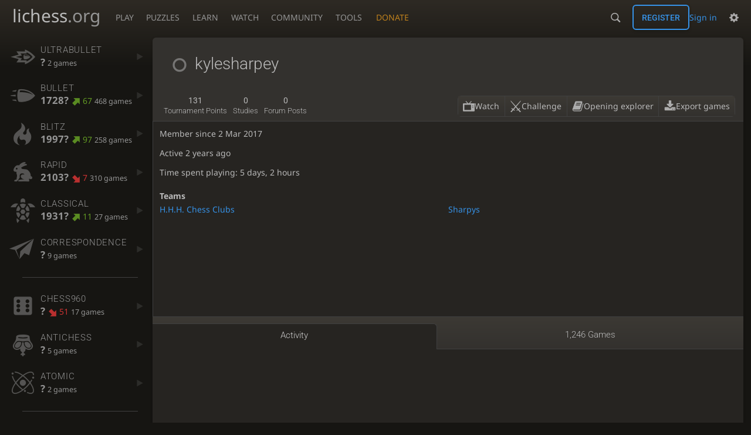

--- FILE ---
content_type: text/html; charset=utf-8
request_url: https://lichess.org/@/kylesharpey
body_size: 4658
content:
<!DOCTYPE html><html lang="en-GB" class="dark"><!-- Lichess is open source! See https://lichess.org/source --><head><meta charset="utf-8"><meta name="viewport" content="width=device-width,initial-scale=1,viewport-fit=cover"><meta http-equiv="Content-Security-Policy" content="default-src 'self' lichess1.org; connect-src 'self' blob: data: lichess1.org wss://socket0.lichess.org wss://socket3.lichess.org wss://socket1.lichess.org wss://socket4.lichess.org wss://socket2.lichess.org wss://socket5.lichess.org wss://cf-socket0.lichess.org wss://cf-socket1.lichess.org wss://cf-socket2.lichess.org https://explorer.lichess.ovh https://tablebase.lichess.ovh; style-src 'self' 'unsafe-inline' lichess1.org; frame-src 'self' lichess1.org www.youtube.com www.youtube-nocookie.com player.twitch.tv player.vimeo.com; worker-src 'self' lichess1.org blob:; img-src 'self' blob: data: *; media-src 'self' blob: lichess1.org; script-src 'nonce-YDrOnDzq2G55mkS8PaSQibrQ' 'self' lichess1.org; font-src 'self' lichess1.org; base-uri 'none';"><meta name="theme-color" content="#2e2a24"><title>kylesharpey : Activity • lichess.org</title><link data-css-key="lib.theme.all" href="https://lichess1.org/assets/css/lib.theme.all.33f07752.css" rel="stylesheet" /><link data-css-key="site" href="https://lichess1.org/assets/css/site.bda60d52.css" rel="stylesheet" /><link data-css-key="user.show" href="https://lichess1.org/assets/css/user.show.04131984.css" rel="stylesheet" /><meta content="kylesharpey played 1246 games since Mar 2, 2017. Current Rapid rating: 2103." name="description" /><link rel="mask-icon" href="https://lichess1.org/assets/logo/lichess.svg" color="black" /><link rel="icon" type="image/png" href="https://lichess1.org/assets/logo/lichess-favicon-512.png" sizes="512x512"><link rel="icon" type="image/png" href="https://lichess1.org/assets/logo/lichess-favicon-256.png" sizes="256x256"><link rel="icon" type="image/png" href="https://lichess1.org/assets/logo/lichess-favicon-192.png" sizes="192x192"><link rel="icon" type="image/png" href="https://lichess1.org/assets/logo/lichess-favicon-128.png" sizes="128x128"><link rel="icon" type="image/png" href="https://lichess1.org/assets/logo/lichess-favicon-64.png" sizes="64x64"><link id="favicon" rel="icon" type="image/png" href="https://lichess1.org/assets/logo/lichess-favicon-32.png" sizes="32x32"><meta name="google" content="notranslate"><meta property="og:title" content="kylesharpey (2103)" /><meta property="og:description" content="kylesharpey played 1246 games since Mar 2, 2017. Current Rapid rating: 2103." /><meta property="og:url" content="https://lichess.org/@/kylesharpey" /><meta property="og:type" content="website" /><meta property="og:site_name" content="lichess.org" /><meta property="og:image" content="https://lichess1.org/assets/logo/lichess-tile-wide.png" /><link href="/feed.atom" title="Lichess Updates Feed" type="application/atom+xml" rel="alternate" /><link rel="preload" href="https://lichess1.org/assets/hashed/lichess.c8e26203.woff2" as="font" type="font/woff2" crossorigin><link rel="preload" href="https://lichess1.org/assets/hashed/noto-sans-latin.086bfcad.woff2" as="font" type="font/woff2" crossorigin><link rel="preload" href="https://lichess1.org/assets/hashed/roboto-latin.20b535fa.woff2" as="font" type="font/woff2" crossorigin><link rel="preload" href="https://lichess1.org/assets/hashed/lichess-chess.02d5eb8f.woff2" as="font" type="font/woff2" crossorigin><link rel="preload" href="https://lichess1.org/assets/hashed/brown.d4a5fe34.png" as="image" fetchpriority="high"><link rel="manifest" href="/manifest.json"><script defer="defer" src="https://lichess1.org/assets/hashed/cash.min.6f838d25.js"></script><script type="module" src="https://lichess1.org/assets/compiled/manifest.676d0588.js"></script><script type="module" src="https://lichess1.org/assets/compiled/i18n/site.en-GB.6c619b8421a5.js"></script><script type="module" src="https://lichess1.org/assets/compiled/i18n/timeago.en-GB.c5b087b5c613.js"></script><script type="module" src="https://lichess1.org/assets/compiled/i18n/preferences.en-GB.84538523c26b.js"></script><script type="module" src="https://lichess1.org/assets/compiled/site.LHQBUSSM.js"></script><script type="module" src="https://lichess1.org/assets/compiled/lib.DWE6E6R7.js"></script><script type="module" src="https://lichess1.org/assets/compiled/lib.GBIMUEWS.js"></script><script type="module" src="https://lichess1.org/assets/compiled/lib.OTNRCS6G.js"></script><script type="module" src="https://lichess1.org/assets/compiled/lib.QRKOWQDC.js"></script><script type="module" src="https://lichess1.org/assets/compiled/lib.P2KHB2MX.js"></script><script type="module" src="https://lichess1.org/assets/compiled/lib.TRV3SGC7.js"></script><script type="module" src="https://lichess1.org/assets/compiled/lib.PECOLMC3.js"></script><script type="module" src="https://lichess1.org/assets/compiled/lib.XN2YPPXF.js"></script><script type="module" src="https://lichess1.org/assets/compiled/lib.QC55EFTH.js"></script><script type="module" src="https://lichess1.org/assets/compiled/lib.M7LGKFYV.js"></script><script type="module" src="https://lichess1.org/assets/compiled/lib.JT6X6EOF.js"></script><script type="module" src="https://lichess1.org/assets/compiled/lib.IM5IKOBS.js"></script><script type="module" src="https://lichess1.org/assets/compiled/lib.AWJDTSV3.js"></script><script type="module" src="https://lichess1.org/assets/compiled/lib.JDGIJSRT.js"></script><script type="module" src="https://lichess1.org/assets/compiled/lib.BYYX25GJ.js"></script><script type="module" src="https://lichess1.org/assets/compiled/lib.O42V43KT.js"></script><script type="module" src="https://lichess1.org/assets/compiled/lib.SNLKUCEO.js"></script><script type="module" src="https://lichess1.org/assets/compiled/lib.K7BTCZAK.js"></script><script type="module" src="https://lichess1.org/assets/compiled/lib.K5BZ6UV3.js"></script><script type="module" src="https://lichess1.org/assets/compiled/lib.LE4HQ5U6.js"></script><script type="module" src="https://lichess1.org/assets/compiled/lib.UEJ6TMTB.js"></script><script type="module" src="https://lichess1.org/assets/compiled/lib.YZJ6O4YS.js"></script><script type="module" src="https://lichess1.org/assets/compiled/lib.XNXLGS2X.js"></script><script type="module" src="https://lichess1.org/assets/compiled/bits.infiniteScroll.KFRCPYSI.js"></script><script type="module" src="https://lichess1.org/assets/compiled/user.UITKNYZ6.js"></script><script type="module" src="https://lichess1.org/assets/compiled/bits.dropdownOverflow.QZPUZO2R.js"></script>
<style>@font-face {font-family: 'lichess';font-display: block;src: url('https://lichess1.org/assets/hashed/lichess.c8e26203.woff2') format('woff2')}
</style><style>:root{---white-king:url(https://lichess1.org/assets/hashed/wK.bc7274dd.svg);---white-queen:url(https://lichess1.org/assets/hashed/wQ.79c9227e.svg);---white-rook:url(https://lichess1.org/assets/hashed/wR.e9e95adc.svg);---white-bishop:url(https://lichess1.org/assets/hashed/wB.b7d1a118.svg);---white-knight:url(https://lichess1.org/assets/hashed/wN.68b788d7.svg);---white-pawn:url(https://lichess1.org/assets/hashed/wP.0596b7ce.svg);---black-king:url(https://lichess1.org/assets/hashed/bK.c5f22c23.svg);---black-queen:url(https://lichess1.org/assets/hashed/bQ.5abdb5aa.svg);---black-rook:url(https://lichess1.org/assets/hashed/bR.c33a3d54.svg);---black-bishop:url(https://lichess1.org/assets/hashed/bB.77e9debf.svg);---black-knight:url(https://lichess1.org/assets/hashed/bN.d0665564.svg);---black-pawn:url(https://lichess1.org/assets/hashed/bP.09539f32.svg);}</style><link rel="preload" as="image" href="https://lichess1.org/assets/hashed/wK.bc7274dd.svg" /><link rel="preload" as="image" href="https://lichess1.org/assets/hashed/wQ.79c9227e.svg" /><link rel="preload" as="image" href="https://lichess1.org/assets/hashed/wR.e9e95adc.svg" /><link rel="preload" as="image" href="https://lichess1.org/assets/hashed/wB.b7d1a118.svg" /><link rel="preload" as="image" href="https://lichess1.org/assets/hashed/wN.68b788d7.svg" /><link rel="preload" as="image" href="https://lichess1.org/assets/hashed/wP.0596b7ce.svg" /><link rel="preload" as="image" href="https://lichess1.org/assets/hashed/bK.c5f22c23.svg" /><link rel="preload" as="image" href="https://lichess1.org/assets/hashed/bQ.5abdb5aa.svg" /><link rel="preload" as="image" href="https://lichess1.org/assets/hashed/bR.c33a3d54.svg" /><link rel="preload" as="image" href="https://lichess1.org/assets/hashed/bB.77e9debf.svg" /><link rel="preload" as="image" href="https://lichess1.org/assets/hashed/bN.d0665564.svg" /><link rel="preload" as="image" href="https://lichess1.org/assets/hashed/bP.09539f32.svg" /></head><body class="dark coords-in simple-board" data-sound-set="standard" data-socket-domains="socket0.lichess.org,socket3.lichess.org,socket1.lichess.org,socket4.lichess.org,socket2.lichess.org,socket5.lichess.org" data-asset-url="https://lichess1.org" data-asset-version="TnhADs" data-nonce="YDrOnDzq2G55mkS8PaSQibrQ" data-theme="dark" data-board="brown" data-piece-set="cburnett" data-board3d="Woodi" data-piece-set3d="Basic" data-i18n-catalog="https://lichess1.org/assets/compiled/i18n/en-GB.169e531d1c5b.js" style="---board-opacity:100;---board-brightness:100;---board-hue:0;"><form id="blind-mode" action="/run/toggle-blind-mode" method="POST"><input type="hidden" name="enable" value="1"><input type="hidden" name="redirect" value="/@/kylesharpey"><button type="submit">Accessibility - Enable blind mode </button>&nbsp;-&nbsp;<a href="https://lichess.org/page/blind-mode-tutorial">Blind mode tutorial</a></form><header id="top"><div class="site-title-nav">
<input type="checkbox" id="tn-tg" class="topnav-toggle fullscreen-toggle" autocomplete="off" aria-label="Navigation">
<label for="tn-tg" class="fullscreen-mask"></label>
<label for="tn-tg" class="hbg"><span class="hbg__in"></span></label><a class="site-title" href="/"><div class="site-icon" data-icon=""></div><div class="site-name">lichess<span>.org</span></div></a><nav id="topnav" class="hover"><section><a href="/"><span class="play">Play</span><span class="home">lichess.org</span></a><div role="group"><a href="/?any#hook">Create lobby game</a><a href="/tournament">Arena tournaments</a><a href="/swiss">Swiss tournaments</a><a href="/simul">Simultaneous exhibitions</a><a class="community-patron mobile-only" href="/patron">Donate</a></div></section><section><a href="/training">Puzzles</a><div role="group"><a href="/training">Puzzles</a><a href="/training/themes">Puzzle Themes</a><a href="/training/dashboard/30">Puzzle Dashboard</a><a href="/streak">Puzzle Streak</a><a href="/storm">Puzzle Storm</a><a href="/racer">Puzzle Racer</a></div></section><section><a href="/learn">Learn</a><div role="group"><a href="/learn">Chess basics</a><a href="/practice">Practice</a><a href="/training/coordinate">Coordinates</a><a href="/study">Study</a><a href="/coach">Coaches</a></div></section><section><a href="/broadcast">Watch</a><div role="group"><a href="/broadcast">Broadcasts</a><a href="/tv">Lichess TV</a><a href="/games">Current games</a><a href="/streamer">Streamers</a><a href="/video">Video library</a></div></section><section><a href="/player">Community</a><div role="group"><a href="/player">Players</a><a href="/team">Teams</a><a href="/forum">Forum</a><a href="/blog/community">Blog</a></div></section><section><a href="/analysis">Tools</a><div role="group"><a href="/analysis">Analysis board</a><a href="/opening">Openings</a><a href="/editor">Board editor</a><a href="/paste">Import game</a><a href="/games/search">Advanced search</a></div></section></nav><a class="site-title-nav__donate" href="/patron">Donate</a></div><div class="site-buttons"><div id="warn-no-autoplay"><a data-icon="" target="_blank" href="/faq#autoplay"></a></div><div id="clinput"><a class="link" data-icon=""></a><input spellcheck="false" autocomplete="false" aria-label="Search" placeholder="Search" enterkeyhint="search" /></div><div class="signin-or-signup"><a href="/login?referrer=/@/kylesharpey" class="signin">Sign in</a><a href="/signup" class="button signup">Register</a></div><div class="dasher"><button class="toggle anon link" title="Preferences" aria-label="Preferences" data-icon=""></button><div id="dasher_app" class="dropdown"></div></div></div></header><div id="main-wrap" class="is2d"><main class="page-menu" data-username="kylesharpey"><aside class="page-menu__menu"><div class="side sub-ratings"><a data-icon="" title="Insanely fast games: less than 30 seconds" href="/@/kylesharpey/perf/ultraBullet"><span><h3>UltraBullet</h3><rating><strong>?</strong>  <span>2 games</span></rating></span><i data-icon=""></i></a><a data-icon="" title="Very fast games: less than 3 minutes" href="/@/kylesharpey/perf/bullet"><span><h3>Bullet</h3><rating><strong>1728?</strong> <good class="rp">67</good> <span>468 games</span></rating></span><i data-icon=""></i></a><a data-icon="" title="Fast games: 3 to 8 minutes" href="/@/kylesharpey/perf/blitz"><span><h3>Blitz</h3><rating><strong>1997?</strong> <good class="rp">97</good> <span>258 games</span></rating></span><i data-icon=""></i></a><a data-icon="" title="Rapid games: 8 to 25 minutes" href="/@/kylesharpey/perf/rapid"><span><h3>Rapid</h3><rating><strong>2103?</strong> <bad class="rp">7</bad> <span>310 games</span></rating></span><i data-icon=""></i></a><a data-icon="" title="Classical games: 25 minutes and more" href="/@/kylesharpey/perf/classical"><span><h3>Classical</h3><rating><strong>1931?</strong> <good class="rp">11</good> <span>27 games</span></rating></span><i data-icon=""></i></a><a data-icon="" title="Correspondence games: one or several days per move" href="/@/kylesharpey/perf/correspondence"><span><h3>Correspondence</h3><rating><strong>?</strong>  <span>9 games</span></rating></span><i data-icon=""></i></a><hr /><a data-icon="" title="The starting position of the home rank pieces is randomised." href="/@/kylesharpey/perf/chess960"><span><h3>Chess960</h3><rating><strong>?</strong> <bad class="rp">51</bad> <span>17 games</span></rating></span><i data-icon=""></i></a><a data-icon="" title="Lose all your pieces (or get stalemated) to win the game." href="/@/kylesharpey/perf/antichess"><span><h3>Antichess</h3><rating><strong>?</strong>  <span>5 games</span></rating></span><i data-icon=""></i></a><a data-icon="" title="Nuke your opponent's king to win." href="/@/kylesharpey/perf/atomic"><span><h3>Atomic</h3><rating><strong>?</strong>  <span>2 games</span></rating></span><i data-icon=""></i></a><hr /><a data-icon="" title="Chess tactics trainer" href="/training/dashboard/30?u=kylesharpey"><span><h3>Puzzles</h3><rating><strong>2195?</strong>  <span>211 puzzles</span></rating></span><i data-icon=""></i></a><a data-icon="" class="empty" href="/storm/dashboard/kylesharpey"><span><h3>Puzzle Storm</h3><rating><strong>0</strong></rating></span><i data-icon=""></i></a><a data-icon="" class="empty" href="/racer"><span><h3>Puzzle Racer</h3><rating><strong>0</strong></rating></span><i data-icon=""></i></a><a data-icon="" class="empty" href="/streak"><span><h3>Puzzle Streak</h3><rating><strong>0</strong></rating></span><i data-icon=""></i></a></div></aside><div class="page-menu__content box user-show"><div class="box__top user-show__header"><h1><span class="offline user-link" data-href="/@/kylesharpey"><i class="line"></i>kylesharpey</span></h1><div class="trophies"></div></div><div class="user-show__social"><div class="number-menu"><a href="/@/kylesharpey/tournaments/recent" class="nm-item" data-toints="131"><strong>131</strong><br />tournament points</a><a href="/study/by/kylesharpey" class="nm-item"><strong>0</strong><br />studies</a><a class="nm-item" href="/forum/search?text=user%3Akylesharpey"><strong>0</strong><br />forum posts</a></div><div class="user-actions dropdown-overflow" data-menu="{&quot;items&quot;:[{&quot;label&quot;:&quot;Watch&quot;,&quot;icon&quot;:&quot;&quot;,&quot;href&quot;:&quot;/@/kylesharpey/tv&quot;},{&quot;label&quot;:&quot;Challenge&quot;,&quot;icon&quot;:&quot;&quot;,&quot;href&quot;:&quot;/?user=kylesharpey#friend&quot;,&quot;category&quot;:&quot;relation&quot;},{&quot;label&quot;:&quot;Opening explorer&quot;,&quot;icon&quot;:&quot;&quot;,&quot;href&quot;:&quot;/analysis#explorer/kylesharpey&quot;},{&quot;label&quot;:&quot;Export games&quot;,&quot;icon&quot;:&quot;&quot;,&quot;href&quot;:&quot;/@/kylesharpey/download&quot;}],&quot;moreLabel&quot;:&quot;More&quot;}"></div></div><div class="note-zone"><form method="post" class="note-form" action="/@/kylesharpey/note"><textarea id="form3-text" name="text" class="form-control" minlength="3" maxlength="2000" placeholder="Write a private note about this user"></textarea><button type="submit" class="button" name="noteType" value="normal">Save</button></form><div>No note yet</div></div><div id="us_profile"><div class="profile-side"><div class="user-infos"><div class="stats"><p class="thin">Member since 2 Mar 2017</p><p class="thin">Active <time class="timeago" datetime="2023-02-19T21:49:42.472Z">&nbsp;</time></p><p>Time spent playing: 5 days, 2 hours</p><div class="social_links col2"></div><div class="teams col2"><strong>Teams</strong><a href="/team/hhh-chess-clubs">H.H.H. Chess Clubs</a><a href="/team/sharpys">Sharpys</a></div></div></div></div></div><div class="angles number-menu number-menu--tabs menu-box-pop"><a data-tab="activity" class="nm-item to-activity active" href="/@/kylesharpey">Activity</a><a data-tab="games" class="nm-item to-games" href="/@/kylesharpey/all">1,246 games</a></div><div class="angle-content"><div class="activity"></div></div></div></main></div><a id="network-status" class="link text" data-icon=""></a><svg width="0" height="0"><mask id="mask"><path fill="#fff" stroke="#fff" stroke-linejoin="round" d="M38.956.5c-3.53.418-6.452.902-9.286 2.984C5.534 1.786-.692 18.533.68 29.364 3.493 50.214 31.918 55.785 41.329 41.7c-7.444 7.696-19.276 8.752-28.323 3.084C3.959 39.116-.506 27.392 4.683 17.567 9.873 7.742 18.996 4.535 29.03 6.405c2.43-1.418 5.225-3.22 7.655-3.187l-1.694 4.86 12.752 21.37c-.439 5.654-5.459 6.112-5.459 6.112-.574-1.47-1.634-2.942-4.842-6.036-3.207-3.094-17.465-10.177-15.788-16.207-2.001 6.967 10.311 14.152 14.04 17.663 3.73 3.51 5.426 6.04 5.795 6.756 0 0 9.392-2.504 7.838-8.927L37.4 7.171z"/></mask></svg><script nonce="YDrOnDzq2G55mkS8PaSQibrQ">(function(){window.site||(window.site={}),window.site.load||(window.site.load=new Promise(function(i){document.addEventListener("DOMContentLoaded",function(){i()})}));
})()</script><script nonce="YDrOnDzq2G55mkS8PaSQibrQ">site.load.then(()=>{site.asset.loadEsm('bits.infiniteScroll')})</script><script nonce="YDrOnDzq2G55mkS8PaSQibrQ">site.load.then(()=>{site.asset.loadEsm('user')})</script></body></html>

--- FILE ---
content_type: application/javascript
request_url: https://lichess1.org/assets/compiled/bits.dropdownOverflow.QZPUZO2R.js
body_size: 686
content:
import{U as b}from"./lib.M7LGKFYV.js";import"./lib.JT6X6EOF.js";import"./lib.IM5IKOBS.js";import"./lib.AWJDTSV3.js";import"./lib.JDGIJSRT.js";import"./lib.BYYX25GJ.js";import"./lib.O42V43KT.js";import"./lib.SNLKUCEO.js";import"./lib.K7BTCZAK.js";import"./lib.K5BZ6UV3.js";import"./lib.LE4HQ5U6.js";import{f as p}from"./lib.UEJ6TMTB.js";import{J as f}from"./lib.YZJ6O4YS.js";import"./lib.XNXLGS2X.js";site.load.then(()=>{let t=Array.from(document.querySelectorAll(".dropdown-overflow"));if(t.length===0)return;function s(){t.forEach(r=>{h(r),v(r)})}s(),window.addEventListener("resize",s)});function v(t){t.addEventListener("reload",s=>{p(s.detail,{method:"post",headers:{"Content-Type":"application/json"}}).then(r=>L(t,r))})}function L(t,s){let r=M(t),m=s.reduce((n,e)=>{var i,a,l;return n[(i=e.category)!=null?i:""]||(n[(a=e.category)!=null?a:""]=[]),n[(l=e.category)!=null?l:""].push(e),n},{});for(let[n,e]of Object.entries(m)){let i=r.items.findIndex(a=>a.category===n);i===-1?r.items.push(...e):(r.items=r.items.filter(a=>a.category!==n),r.items.splice(i,0,...e))}E(t,r),h(t)}function h(t){t.innerHTML="";let{items:s,moreLabel:r}=M(t),m=t.offsetWidth,n=document.createElement("div");n.classList="menu-container btn-rack",t.appendChild(n);let e=document.createElement("div");e.classList="dropdown btn-rack__btn",n.appendChild(e);let i=document.createElement("a");i.textContent=`${r} \u25BE`,e.appendChild(i);let a=(u,o)=>{if(o.httpMethod==="POST")return f(`<form method="POST" action="${o.href}"><button type="submit" class="button-text" data-icon="${o.icon}"}> ${o.label} </button></form>`);let c=document.createElement("a");return c.className=u,o.cssClass&&c.classList.add(o.cssClass),c.textContent=o.label,c.href=o.href,c.setAttribute("data-icon",o.icon),c},l=0;for(let u of s){let o=a("btn-rack__btn",u);if(n.insertBefore(o,e),t.offsetWidth>m&&!site.blindMode){n.removeChild(o);break}l++}if(l<s.length){l===0&&(n.classList.remove("btn-rack"),e.classList.remove("btn-rack__btn"),i.textContent="",i.setAttribute("data-icon","\uE039"));let u=document.createElement("div");u.className="dropdown-window",e.appendChild(u),e.tabIndex=0,e.role="button";let o=d=>e.contains(d.target)||c(!1),c=d=>{(d!=null?d:!e.classList.contains("visible"))?document.addEventListener("click",o):document.removeEventListener("click",o),e.classList.toggle("visible",d)};b()&&!site.blindMode&&(e.onclick=()=>c());for(let d=l;d<s.length;d++){let g=a("text",s[d]);u.appendChild(g)}}else n.removeChild(e)}function M(t){return $(t).data("menu")}function E(t,s){$(t).data("menu",s)}
